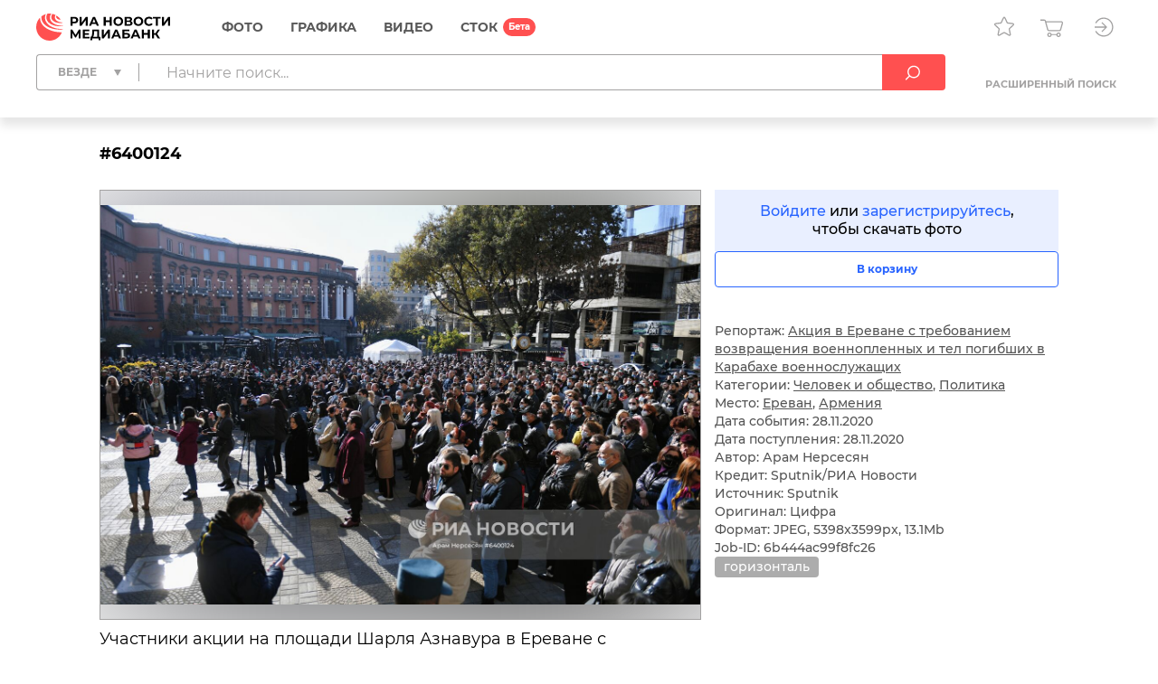

--- FILE ---
content_type: text/html; charset=utf-8
request_url: https://riamediabank.ru/media/6400124.html
body_size: 13070
content:
<!DOCTYPE html><html lang="ru"><head><meta http-equiv="Content-Type" content="text/html; charset=utf-8"><title>Акция в Ереване с требованием возвращения военнопленных и тел погибших в Карабахе военнослужащих | РИА Новости Медиабанк</title><meta name="viewport" content="width=device-width, initial-scale=1.0, shrink-to-fit=no"><meta name="theme-color" content="#fff"><meta name="url-signer:param" content="cs"><meta name="url-signer:salt" content="l2zOYYrVldAu3L2hNnf3Cj9xKvT4N6ld"><meta property="og:url" content="https://riamediabank.ru/media/6400124.html"><meta property="og:title" content="Акция в Ереване с требованием возвращения военнопленных и тел погибших в Карабахе военнослужащих"><meta name="twitter:title" content="Акция в Ереване с требованием возвращения военнопленных и тел погибших в Карабахе военнослужащих"><meta name="description" content="Участники акции на площади Шарля Азнавура в Ереване с требованием возвращения военнопленных и тел погибших в Карабахе военнослужащих."><meta property="og:description" content="Участники акции на площади Шарля Азнавура в Ереване с требованием возвращения военнопленных и тел погибших в Карабахе военнослужащих."><meta name="twitter:description" content="Участники акции на площади Шарля Азнавура в Ереване с требованием возвращения военнопленных и тел погибших в Карабахе военнослужащих."><meta property="og:image" content="https://img.riamediabank.ru/images/vol4%2Fmedia%2Foriginal%2F0000%2F0640%2F01%2F000006400124_0%3A382%3A5398%3A3216_1200x630_80_9_0_0JDRgNCw0Lwg0J3QtdGA0YHQtdGB0Y%2FQvSAjNjQwMDEyNA%3D%3D_75%3A89__qki8wf_ce43c9bf525f626b55f30500d16e0009.jpg?t=697c3ad0"><meta name="twitter:image" content="https://img.riamediabank.ru/images/vol4%2Fmedia%2Foriginal%2F0000%2F0640%2F01%2F000006400124_0%3A382%3A5398%3A3216_1200x630_80_9_0_0JDRgNCw0Lwg0J3QtdGA0YHQtdGB0Y%2FQvSAjNjQwMDEyNA%3D%3D_75%3A89__qki8wf_ce43c9bf525f626b55f30500d16e0009.jpg?t=697c3ad0"><meta property="vk:image" content="https://img.riamediabank.ru/images/vol4%2Fmedia%2Foriginal%2F0000%2F0640%2F01%2F000006400124_0%3A593%3A5398%3A3006_1074x480_80_9_0_0JDRgNCw0Lwg0J3QtdGA0YHQtdGB0Y%2FQvSAjNjQwMDEyNA%3D%3D_75%3A89__qki8wf_ee6a8b63b18f5e3a67e3e7d8b387e168.jpg?t=697c3ad0"><meta property="og:type" content="article"><meta name="twitter:card" content="summary_large_image"><meta property="og:site_name" content="РИА Новости Медиабанк"><meta property="article:published_time" content="2020-11-28T10:24:37+03:00"><meta property="article:modified_time" content="2020-11-28T14:50:39+03:00"><meta name="author" content="Арам Нерсесян"><meta property="article:tag" content="горизонталь"><link rel="icon" sizes="32x32" href="/i/rus/favicon.ico?02a73f39"><link rel="icon" type="image/svg+xml" href="/i/rus/favicon.svg?7b61a4cc"><link rel="apple-touch-icon" sizes="180x180" href="/i/rus/apple-touch-icon.png?89bd870f"><link rel="manifest" href="/manifest.json"><link rel="stylesheet" href="/vendor.css?e99291c7"><link rel="stylesheet" href="/app.css?b36d8579"><link rel="canonical" href="https://riamediabank.ru/media/6400124.html"><script src="/vendor.js?4737bbd1" defer></script><script src="/app.js?5325aacb" defer></script><script>(function(w, d, s, l, i) { w[l] = w[l] || []; w[l].push({ 'gtm.start': new Date().getTime(), event: 'gtm.js' }); var f = d.getElementsByTagName(s)[0], j = d.createElement(s), dl = l != 'dataLayer' ? '&l=' + l : ''; j.async = true; j.src = 'https://www.googletagmanager.com/gtm.js?id=' + i + dl; f.parentNode.insertBefore(j, f); })(window, document, 'script', 'dataLayer', 'GTM-W5KZDK');</script></head><body class="layout" data-page="media" data-is-stock=""><noscript><iframe src="https://www.googletagmanager.com/ns.html?id=GTM-W5KZDK" height="0" width="0" style="display:none;visibility:hidden"></iframe></noscript><div class="layout__content"><header class="header"><div class="header__container container"><div class="topline"><a class="topline__logo" href="/" rel="home"><svg class="svg svg_logo_rus_color"><use href="/sprite.svg?de41c050#logo_rus_color"></use></svg></a><nav class="navigator topline__menu"><ul><li class="navigator__item"><a href="/search/?selection=story&amp;sort=date">Фото</a><div class="navigator__dropdown"><ul><li class="navigator__dropdown-item"><a href="/search/?list_sids_hidden%5Bmajor%5D=crm_photo_news">Редакционные</a></li><li class="navigator__dropdown-item"><a href="/search/?list_sids_hidden%5Bmajor%5D=crm_photo_russia">Официальная Россия</a></li><li class="navigator__dropdown-item"><a href="/search/?list_sids_hidden%5Bmajor%5D=crm_photo_sport">Спорт</a></li><li class="navigator__dropdown-item"><a href="/search/?list_sids_hidden%5Bmajor%5D=crm_photo_historic">Архив</a></li></ul></div></li><li class="navigator__item"><a href="/search/?types%5Bmajor%5D=infographics&amp;types%5B%5D=illustration">Графика</a><div class="navigator__dropdown"><ul><li class="navigator__dropdown-item"><a href="/search/?types%5Bmajor%5D=infographics">Инфографика</a></li><li class="navigator__dropdown-item"><a href="/search/?types%5Bmajor%5D=illustration">Иллюстрации</a></li></ul></div></li><li class="navigator__item"><a href="/search/?types%5Bmajor%5D=video">Видео</a></li><li class="navigator__item"><a href="/stock/">СТОК</a></li></ul></nav><div class="topline__tools"><a class="topline__tools-button" data-dialog="lightbox-list" data-tippy-content="Лайтбоксы"><svg class="svg svg_lightbox"><use href="/sprite.svg?de41c050#lightbox"></use></svg></a><a class="topline__tools-button" href="/cart/" data-tippy-content="Корзина"><svg class="svg svg_cart"><use href="/sprite.svg?de41c050#cart"></use></svg><span id="cart-count" hidden="">0</span></a><div class="user-menu"><button class="user-menu__button topline__tools-button" data-dialog="login" data-tippy-content="Вход и регистрация" data-tippy-offset="[-30, 9]"><svg class="svg svg_sign-in"><use href="/sprite.svg?de41c050#sign-in"></use></svg></button></div></div></div><div class="header__query"><form class="search-query header__query-form" action="/search/"><div class="search-query__inputs"><div class="search-query__select"><fieldset class="types-dropdown" data-types="media"><input class="types-dropdown__toggle" type="checkbox" id="TypesDropdownToggle"><label class="types-dropdown__value" for="TypesDropdownToggle"><span>Везде</span></label><ul class="types-dropdown__list"><li><label><input type="checkbox" value="all" checked><span>Везде</span></label></li><li data-group="Фото"><label><input type="checkbox" data-type="group"><span>Фото</span></label><ul>
			<li><label><input type="checkbox" name="list_sids_hidden[]" value="crm_photo_news"><span>Редакционные</span></label></li>
			<li><label><input type="checkbox" name="list_sids_hidden[]" value="crm_photo_russia"><span>Официальная Россия</span></label></li>
			<li><label><input type="checkbox" name="list_sids_hidden[]" value="crm_photo_sport"><span>Спорт</span></label></li>
			<li><label><input type="checkbox" name="list_sids_hidden[]" value="crm_photo_historic"><span>Архив</span></label></li>
		</ul></li><li data-group="Графика"><label><input type="checkbox" data-type="group"><span>Графика</span></label><ul>
			<li><label><input type="checkbox" name="types[]" value="illustration"><span>Иллюстрации</span></label></li>
			<li><label><input type="checkbox" name="types[]" value="infographics"><span>Инфографика</span></label></li>
		</ul></li><li data-group="Видео"><label><input type="checkbox" data-type="group" name="types[]" value="video"><span>Видео</span></label></li><li data-group="СТОК"><label><input type="checkbox" data-type="group" name="list_sids_hidden[]" value="crm_stock"><span>СТОК</span></label></li></ul></fieldset></div><input type="search" name="query" value="" autocomplete="off" placeholder="Начните поиск..." data-placeholder-default="Начните поиск..." data-placeholder-category="Искать в разделе" data-placeholder-categories="Искать в нескольких разделах"><button class="search-query__clear" type="button" disabled><svg class="svg svg_close"><use href="/sprite.svg?de41c050#close"></use></svg></button></div><button type="submit" data-tippy-content="Искать"><svg class="svg svg_search"><use href="/sprite.svg?de41c050#search"></use></svg></button><div class="search-query__advanced"><button name="advanced" value="on">Расширенный поиск</button></div></form></div></div></header><main class="main main_media"><div class="media"><article class="media__item" data-media-id="6400124" hidden=""></article><template id="media-templates"><article class="media__item" data-media-id="6400124" data-title="Акция в Ереване с требованием возвращения военнопленных и тел погибших в Карабахе военнослужащих | РИА Новости Медиабанк"><div class="media__header"><span class="media__header-id">#6400124</span><a class="clipboard media__header-button media__header-button_copy header-button" data-clipboard-text="6400124" data-toast-text="Номер скопирован" data-tippy-content="Скопировать номер"><svg class="svg svg_copy"><use href="/sprite.svg?de41c050#copy"></use></svg></a><a class="clipboard media__header-button header-button" data-clipboard-text="https://riamediabank.ru/media/6400124.html" data-toast-text="Ссылка скопирована" data-tippy-content="Скопировать ссылку"><svg class="svg svg_link"><use href="/sprite.svg?de41c050#link"></use></svg></a></div><div class="media__cols"><div class="media__col_l"><figure class="media__figure"><img src="https://img.riamediabank.ru/images/vol4%2Fmedia%2Foriginal%2F0000%2F0640%2F01%2F000006400124_0%3A0%3A0%3A0_1400x1000_80_9_1_0JDRgNCw0Lwg0J3QtdGA0YHQtdGB0Y%2FQvSAjNjQwMDEyNA%3D%3D_75%3A89_6400124-rus_ria-6400124-preview_qki8wf_eacd056ef079da5187175a44eb1908ec.jpg?t=697c3ad0" alt="Акция в Ереване с требованием возвращения военнопленных и тел погибших в Карабахе военнослужащих" class="media__backdrop" decoding="async"><img src="https://img.riamediabank.ru/images/vol4%2Fmedia%2Foriginal%2F0000%2F0640%2F01%2F000006400124_0%3A0%3A0%3A0_1400x1000_80_9_1_0JDRgNCw0Lwg0J3QtdGA0YHQtdGB0Y%2FQvSAjNjQwMDEyNA%3D%3D_75%3A89_6400124-rus_ria-6400124-preview_qki8wf_eacd056ef079da5187175a44eb1908ec.jpg?t=697c3ad0" alt="Акция в Ереване с требованием возвращения военнопленных и тел погибших в Карабахе военнослужащих" class="media__img" decoding="async"></figure><h3 class="media__description">Участники акции на площади Шарля Азнавура в Ереване с требованием возвращения военнопленных и тел погибших в Карабахе военнослужащих.</h3></div><div class="media__col_r"><div class="media__auth"><a data-dialog="login">Войдите</a> или <a data-dialog="registration">зарегистрируйтесь</a>,<br/>чтобы скачать фото</div><button class="button button_block button_outline media-button" data-cart="add" data-media-id="6400124"><span class="button__label media-button__add">В корзину</span><span class="button__label media-button__remove">Удалить из корзины</span><svg class="svg svg_spinner"><use href="/sprite.svg?de41c050#spinner"></use></svg></button><div class="media__controls"><a class="media__lightbox-choice" data-to-new-lightbox="В новый лайтбокс" data-no-choices-text="Пусто" data-no-results-text="Лайтбокс не найден" data-tippy-content="Добавить в лайтбокс"><svg class="svg svg_lightbox"><use href="/sprite.svg?de41c050#lightbox"></use></svg></a><a class="media__print" data-tippy-content="Печать"><svg class="svg svg_print"><use href="/sprite.svg?de41c050#print"></use></svg></a></div><ul class="media__details"><li>Репортаж: <a href="/story/list_210650966/">Акция в Ереване с требованием возвращения военнопленных и тел погибших в Карабахе военнослужащих</a></li></ul><ul class="media__details"><li>Категории: <a href="/search/?categories%5Bmajor%5D=human">Человек и общество</a>, <a href="/search/?categories%5Bmajor%5D=politics">Политика</a></li><li>Место: <a href="/search/?city_id=284" rel="search">Ереван</a>, <a href="/search/?country_id=36" rel="search">Армения</a></li><li>Дата события: 28.11.2020</li><li>Дата поступления: 28.11.2020</li></ul><ul class="media__details"><li>Автор: Арам Нерсесян</li><li>Кредит: Sputnik/РИА Новости</li><li>Источник: Sputnik</li><li>Оригинал: Цифра</li><li>Формат: JPEG, 5398x3599px, 13.1Mb</li><li>Job-ID: 6b444ac99f8fc26</li></ul><div class="media__tags"><a href="/search/?query=%D0%B3%D0%BE%D1%80%D0%B8%D0%B7%D0%BE%D0%BD%D1%82%D0%B0%D0%BB%D1%8C&amp;area=keywords" rel="tag">горизонталь</a></div></div></div></article></template></div></main></div><footer class="footer"><a class="footer__logo" href="/" rel="home"><svg class="svg svg_logo_rus"><use href="/sprite.svg?de41c050#logo_rus"></use></svg></a><div class="footer__links"><ul>
				<li><b>Отдел продаж</b></li>
				<li><a href="tel:+74956373146">+7 495 637-3146</a></li>
				<li><a href="mailto:photo@ria.ru">photo@ria.ru</a></li>
				<li><a href="/promo/photohosts.html">Услуга фотохостинга</a></li>
			</ul><ul>
				<li><b>Фотослужба</b></li>
				<li>По вопросам сотрудничества</li>
				<li><a href="tel:+74956456482">+7 495 645-6482</a></li>
				<li><a href="mailto:photo-news@ria.ru">photo-news@ria.ru</a></li>
				<li class="footer__mt">Фотовыпуск</li>
				<li><a href="mailto:photomaster@ria.ru">photomaster@ria.ru</a></li>
			</ul><ul>
				<li><b>Техподдержка</b></li>
				<li><a href="tel:+74956456422">+7 495 645-6422 (9:00-18:00 МСК)</a></li>
				<li><a href="tel:+74956456615">+7 495 645-6615 (круглосуточно)</a></li>
				<li><a href="mailto:support@riamediabank.ru">support@riamediabank.ru</a></li>
			</ul><ul>
				<li><b><a href="/docs/about/index.html">О нас</a></b></li>
				<li><a href="https://%D1%80%D0%BE%D1%81%D1%81%D0%B8%D1%8F%D1%81%D0%B5%D0%B3%D0%BE%D0%B4%D0%BD%D1%8F.%D1%80%D1%84/privacy_policy/" rel="privacy-policy" target="_blank">Политика конфиденциальности</a></li>
				<li><a href="https://%D1%80%D0%BE%D1%81%D1%81%D0%B8%D1%8F%D1%81%D0%B5%D0%B3%D0%BE%D0%B4%D0%BD%D1%8F.%D1%80%D1%84/privacy_policy/#confidentiality5" target="_blank">Правила применения<br>рекомендательных технологий</a></li>
				<li><a data-dialog="feedback-request">Обратная связь</a></li>
				<li><a href="/docs/about/contacts.html">Контакты</a></li>
				<li><a href="/docs/about/help.html" rel="help">Помощь</a></li>
				<li><a href="https://sputnikmediabank.com/">sputnikmediabank.com</a></li>
				<li><a href="/files/rus/Manual.pdf" target="_blank">Руководство пользователя</a></li>
				<li class="footer__links-socials">
					<a href="https://t.me/riaphoto"><svg class="svg svg_telegram"><use href="/sprite.svg?de41c050#telegram"></use></svg></a>
				</li>
			</ul></div><span class="footer__copy">© 2026 Медиагруппа «Россия сегодня»</span></footer><script type="application/json" id="lightboxes-locale">{"addedTo":"Добавлено в","addedToFavs":"Добавлено в Избранное","addedToLightbox":"Добавлено в лайтбокс","goTo":"Перейти","delete":"Удалить","deleteLightbox":"Вы точно хотите удалить лайтбокс? Отменить действие невозможно","removedFromFavs":"Удалено из Избранного","removedFromLightbox":"Удалено из лайтбокса"}</script><script type="application/json" id="message-dialog-presets">{"error":{"title":"Произошла непредвиденная ошибка","text":"Если проблема повторится, обратитесь в <a href=\"mailto:support@riamediabank.ru\">службу поддержки.</a>"},"creditExceeded":{"title":"Лимит скачивания исчерпан","text":"Обратитесь к своему менеджеру."},"unableToAddToCart":"Ни одно из выбранных изображений не может быть добавлено в корзину","feedbackRequestSuccess":{"title":"ФОРМА ЗАПРОСА","text":"Ваш запрос успешно отправлен, ожидайте ответ.","icon":"check_round_color"},"registrationCompanySuccess":{"title":"Заявка на регистрацию принята","text":"Пожалуйста, дождитесь проверки ваших данных менеджером.","icon":"check_round_color"},"registrationPersonSuccess":{"title":"Спасибо за регистрацию!","text":"Для активации учетной записи необходимо подтвердить ваш e-mail. Для этого мы отправили ссылку на указанный при регистрации адрес.","icon":"check_round_color"},"recoveryRequestSuccess":{"title":"Восстановление пароля","text":"Ссылка для смены пароля отправлена на указанный вами адрес","icon":"mail_color"},"activateUserSuccess":{"title":"Ваша учетная запись активирована","text":"Теперь вы можете перейти к покупкам в разделе «СТОК».","icon":"check_round_color"},"activateUserFail":{"title":"Активация учетной записи","text":"Ссылка не верная или устарела. Повторите попытку <a data-dialog=\"registration\">регистрации</a> или обратитесь к администратору через <a data-dialog=\"feedback-request\" data-type=\"report\">форму обратной связи</a>.","icon":"close"}}</script><template id="auth-dialog"><div class="auth-dialog" data-name="login"><header class="auth-dialog__header"><span>Вход</span><button data-dialog="registration">Регистрация</button></header><div class="auth-dialog__body"><form class="auth-login-form"><div class="form__row"><label class="form__label" for="login-login">Логин</label><input class="form__control" id="login-login" type="text" name="login" required="" maxlength="30"></div><div class="form__row"><label class="form__label" for="login-password">Пароль</label><div class="password-input"><input class="form__control" id="login-password" type="password" name="password" required="" maxlength="30" placeholder=" " autocomplete="current-password" data-wrong="Доступ запрещен. Проверьте правильность ввода логина и пароля."><a class="password-input__preview"><svg class="svg svg_preview_solid"><use href="/sprite.svg?de41c050#preview_solid"></use></svg><svg class="svg svg_preview_off_solid"><use href="/sprite.svg?de41c050#preview_off_solid"></use></svg></a></div></div><div class="form__row"><button class="button button_block" type="submit" disabled>Войти</button></div><div class="form__row auth-login-form__recovery-row"><a data-dialog="recovery-request">Забыли пароль?</a></div></form></div></div><div class="auth-dialog" data-name="registration"><header class="auth-dialog__header"><button data-dialog="login">Вход</button><span>Регистрация</span></header><div class="auth-dialog__body"><form class="auth-registration-form"><div class="form__row"><div class="form-switch"><label><input name="is_person" value="0" type="radio" checked><span>Для компаний</span></label><label><input name="is_person" value="1" type="radio"><span>Для частных лиц</span></label></div></div><p class="auth-registration-form__disclaimer form__row" data-user-type="company">Юридическим лицам доступен весь контент сайта после заключения договора. Оставьте заявку на регистрацию, и мы обязательно свяжемся с Вами.</p><p class="auth-registration-form__disclaimer form__row" data-user-type="person" hidden="">Частным лицам доступны только изображения из раздела «СТОК». Лицензию на использование изображений можно оплатить картой на сайте.</p><div class="form__row"><label class="form__label" for="registration-login">Логин</label><input class="form__control" id="registration-login" type="text" name="login" required="" maxlength="30" data-exist="Этот логин уже зарегистрирован." data-email="Пожалуйста, введите логин в корректном формате (адрес e-mail не допускается)."></div><div class="form__row"><label class="form__label" for="registration-password">Пароль</label><div class="password-input"><input class="form__control" id="registration-password" type="password" name="password" required="" minlength="8" maxlength="30" placeholder=" " autocomplete="new-password" data-equal="Пароль совпадает с логином." data-complexity="Пароль должен содержать как минимум 8 символов, 1 цифру и 1 букву." pattern="(?=.*\d)(?=.*[a-zA-Zа-яА-Я]).*"><a class="password-input__preview"><svg class="svg svg_preview_solid"><use href="/sprite.svg?de41c050#preview_solid"></use></svg><svg class="svg svg_preview_off_solid"><use href="/sprite.svg?de41c050#preview_off_solid"></use></svg></a></div><p class="form__note form__note_complexity">Пароль должен содержать как минимум 8 символов, 1 цифру и 1 букву.</p></div><div class="form__row"><label class="form__label" for="registration-password-repeat">Повторный ввод пароля</label><div class="password-input"><input class="form__control" id="registration-password-repeat" type="password" name="password_repeat" required="" minlength="8" maxlength="30" placeholder=" " autocomplete="new-password" data-similar="Введенные пароли не совпадают." pattern="(?=.*\d)(?=.*[a-zA-Zа-яА-Я]).*"><a class="password-input__preview"><svg class="svg svg_preview_solid"><use href="/sprite.svg?de41c050#preview_solid"></use></svg><svg class="svg svg_preview_off_solid"><use href="/sprite.svg?de41c050#preview_off_solid"></use></svg></a></div></div><div class="form__row"><label class="form__label" for="registration-firstname">Имя</label><input class="form__control" id="registration-firstname" type="text" name="firstname" required="" maxlength="30"></div><div class="form__row"><label class="form__label" for="registration-lastname">Фамилия</label><input class="form__control" id="registration-lastname" type="text" name="lastname" required="" maxlength="30"></div><fieldset class="form__row" data-user-type="company"><div class="form__row"><label class="form__label" for="registration-position">Должность</label><input class="form__control" id="registration-position" type="text" name="position" required="" maxlength="100"></div><div class="form__row"><label class="form__label" for="registration-company">Название компании</label><input class="form__control" id="registration-company" type="text" name="company" required="" maxlength="100"></div><div class="form__row"><label class="form__label" for="registration-industry">Тип компании</label><div class="select"><select id="registration-industry" name="industry" required=""><option>Газета</option><option>Журнал</option><option>Книжное издательство</option><option>Интернет и мультимедиа</option><option>ТВ</option><option>Реклама</option><option>Физическое лицо</option><option>Другое</option></select></div></div></fieldset><div class="form__row"><label class="form__label" for="registration-email">E-mail</label><input class="form__control" id="registration-email" type="email" name="email" required="" maxlength="100" data-exist="Этот адрес e-mail уже зарегистрирован." data-email="Введите корректный адрес электронной почты." data-type-mismatch="Введите корректный адрес электронной почты."></div><fieldset class="form__row" data-user-type="company"><label class="form__label" for="registration-phone">Телефон</label><input class="form__control" id="registration-phone" type="tel" name="phone" required="" maxlength="25" placeholder="+ --------------"></fieldset><div class="form__row"><label class="form__label" for="registration-city">Город</label><input class="form__control" id="registration-city" type="text" name="city" required="" maxlength="100"></div><div class="form__row"><label class="form__label" for="registration-country">Страна</label><div class="select"><select id="registration-country" name="country" data-search-enabled="true" data-no-results-text="Ничего не найдено" required=""><option value="Абхазия">Абхазия</option><option value="Австралия">Австралия</option><option value="Австрия">Австрия</option><option value="Азербайджан">Азербайджан</option><option value="Албания">Албания</option><option value="Алжир">Алжир</option><option value="Ангола">Ангола</option><option value="Андорра">Андорра</option><option value="Антигуа и Барбуда">Антигуа и Барбуда</option><option value="Аргентина">Аргентина</option><option value="Армения">Армения</option><option value="Афганистан">Афганистан</option><option value="Багамы">Багамы</option><option value="Бангладеш">Бангладеш</option><option value="Барбадос">Барбадос</option><option value="Бахрейн">Бахрейн</option><option value="Беларусь">Беларусь</option><option value="Белиз">Белиз</option><option value="Бельгия">Бельгия</option><option value="Бенин">Бенин</option><option value="Болгария">Болгария</option><option value="Боливия">Боливия</option><option value="Босния и Герцеговина">Босния и Герцеговина</option><option value="Ботсвана">Ботсвана</option><option value="Бразилия">Бразилия</option><option value="Бруней">Бруней</option><option value="Буркина-Фасо">Буркина-Фасо</option><option value="Бурунди">Бурунди</option><option value="Бутан">Бутан</option><option value="Вануату">Вануату</option><option value="Ватикан">Ватикан</option><option value="Великобритания">Великобритания</option><option value="Венгрия">Венгрия</option><option value="Венесуэла">Венесуэла</option><option value="Восточный Тимор">Восточный Тимор</option><option value="Вьетнам">Вьетнам</option><option value="Габон">Габон</option><option value="Гаити">Гаити</option><option value="Гайана">Гайана</option><option value="Гамбия">Гамбия</option><option value="Гана">Гана</option><option value="Гватемала">Гватемала</option><option value="Гвинея">Гвинея</option><option value="Гвинея-Бисау">Гвинея-Бисау</option><option value="Германия">Германия</option><option value="Гондурас">Гондурас</option><option value="Гренада">Гренада</option><option value="Греция">Греция</option><option value="Грузия">Грузия</option><option value="ДР Конго">ДР Конго</option><option value="Дания">Дания</option><option value="Джибути">Джибути</option><option value="Доминика">Доминика</option><option value="Доминиканская Республика">Доминиканская Республика</option><option value="Египет">Египет</option><option value="Замбия">Замбия</option><option value="Зимбабве">Зимбабве</option><option value="Израиль">Израиль</option><option value="Индия">Индия</option><option value="Индонезия">Индонезия</option><option value="Иордания">Иордания</option><option value="Ирак">Ирак</option><option value="Иран">Иран</option><option value="Ирландия">Ирландия</option><option value="Исландия">Исландия</option><option value="Испания">Испания</option><option value="Италия">Италия</option><option value="Йемен">Йемен</option><option value="КНДР">КНДР</option><option value="Кабо-Верде">Кабо-Верде</option><option value="Казахстан">Казахстан</option><option value="Камбоджа">Камбоджа</option><option value="Камерун">Камерун</option><option value="Канада">Канада</option><option value="Катар">Катар</option><option value="Кения">Кения</option><option value="Кипр">Кипр</option><option value="Кирибати">Кирибати</option><option value="Китай">Китай</option><option value="Колумбия">Колумбия</option><option value="Коморы">Коморы</option><option value="Конго">Конго</option><option value="Корея">Корея</option><option value="Коста-Рика">Коста-Рика</option><option value="Кот-д’Ивуар">Кот-д’Ивуар</option><option value="Куба">Куба</option><option value="Кувейт">Кувейт</option><option value="Кыргызстан">Кыргызстан</option><option value="Лаос">Лаос</option><option value="Латвия">Латвия</option><option value="Лесото">Лесото</option><option value="Либерия">Либерия</option><option value="Ливан">Ливан</option><option value="Ливия">Ливия</option><option value="Литва">Литва</option><option value="Лихтенштейн">Лихтенштейн</option><option value="Люксембург">Люксембург</option><option value="Маврикий">Маврикий</option><option value="Мавритания">Мавритания</option><option value="Мадагаскар">Мадагаскар</option><option value="Малави">Малави</option><option value="Малайзия">Малайзия</option><option value="Мали">Мали</option><option value="Мальдивы">Мальдивы</option><option value="Мальта">Мальта</option><option value="Марокко">Марокко</option><option value="Маршалловы Острова">Маршалловы Острова</option><option value="Мексика">Мексика</option><option value="Микронезия">Микронезия</option><option value="Мозамбик">Мозамбик</option><option value="Молдавия">Молдавия</option><option value="Монако">Монако</option><option value="Монголия">Монголия</option><option value="Мьянма">Мьянма</option><option value="Намибия">Намибия</option><option value="Науру">Науру</option><option value="Непал">Непал</option><option value="Нигер">Нигер</option><option value="Нигерия">Нигерия</option><option value="Нидерланды">Нидерланды</option><option value="Никарагуа">Никарагуа</option><option value="Новая Зеландия">Новая Зеландия</option><option value="Норвегия">Норвегия</option><option value="ОАЭ">ОАЭ</option><option value="Оман">Оман</option><option value="Пакистан">Пакистан</option><option value="Палау">Палау</option><option value="Палестина">Палестина</option><option value="Панама">Панама</option><option value="Папуа — Новая Гвинея">Папуа — Новая Гвинея</option><option value="Парагвай">Парагвай</option><option value="Перу">Перу</option><option value="Польша">Польша</option><option value="Португалия">Португалия</option><option value="Россия" selected>Россия</option><option value="Руанда">Руанда</option><option value="Румыния">Румыния</option><option value="США">США</option><option value="Сальвадор">Сальвадор</option><option value="Самоа">Самоа</option><option value="Сан-Марино">Сан-Марино</option><option value="Сан-Томе и Принсипи">Сан-Томе и Принсипи</option><option value="Саудовская Аравия">Саудовская Аравия</option><option value="Северная Македония">Северная Македония</option><option value="Сейшелы">Сейшелы</option><option value="Сенегал">Сенегал</option><option value="Сент-Винсент и Гренадины">Сент-Винсент и Гренадины</option><option value="Сент-Китс и Невис">Сент-Китс и Невис</option><option value="Сент-Люсия">Сент-Люсия</option><option value="Сербия">Сербия</option><option value="Сингапур">Сингапур</option><option value="Сирия">Сирия</option><option value="Словакия">Словакия</option><option value="Словения">Словения</option><option value="Соломоновы Острова">Соломоновы Острова</option><option value="Сомали">Сомали</option><option value="Судан">Судан</option><option value="Суринам">Суринам</option><option value="Сьерра-Леоне">Сьерра-Леоне</option><option value="Таджикистан">Таджикистан</option><option value="Таиланд">Таиланд</option><option value="Танзания">Танзания</option><option value="Того">Того</option><option value="Тонга">Тонга</option><option value="Тринидад и Тобаго">Тринидад и Тобаго</option><option value="Тувалу">Тувалу</option><option value="Тунис">Тунис</option><option value="Туркмения">Туркмения</option><option value="Турция">Турция</option><option value="Уганда">Уганда</option><option value="Узбекистан">Узбекистан</option><option value="Украина">Украина</option><option value="Уругвай">Уругвай</option><option value="Фиджи">Фиджи</option><option value="Филиппины">Филиппины</option><option value="Финляндия">Финляндия</option><option value="Франция">Франция</option><option value="Хорватия">Хорватия</option><option value="ЦАР">ЦАР</option><option value="Чад">Чад</option><option value="Черногория">Черногория</option><option value="Чехия">Чехия</option><option value="Чили">Чили</option><option value="Швейцария">Швейцария</option><option value="Швеция">Швеция</option><option value="Шри-Ланка">Шри-Ланка</option><option value="Эквадор">Эквадор</option><option value="Экваториальная Гвинея">Экваториальная Гвинея</option><option value="Эритрея">Эритрея</option><option value="Эсватини">Эсватини</option><option value="Эстония">Эстония</option><option value="Эфиопия">Эфиопия</option><option value="ЮАР">ЮАР</option><option value="Южная Осетия">Южная Осетия</option><option value="Южный Судан">Южный Судан</option><option value="Ямайка">Ямайка</option><option value="Япония">Япония</option></select></div></div><div class="form__row form__row_checkbox"><label class="checkbox checkbox_22px"><input type="checkbox" name="license" required=""><span><span data-user-type="company">Я принимаю условия <a href="/docs/about/license.html" target="_blank">Лицензионного соглашения</a></span><span data-user-type="person" hidden="">Я принимаю условия <a href="/docs/about/oferta.html" target="_blank">Публичной оферты</a></span></span></label></div><div class="form__row form__row_checkbox"><label class="checkbox checkbox_22px"><input type="checkbox" name="policy" required=""><span><span>Даю согласие на обработку моих персональных данных в соответствии с <a href="https://россиясегодня.рф/privacy_policy" target="_blank">политикой конфиденциальности</a></span></span></label></div><div class="form__row form__row_checkbox"><label class="checkbox checkbox_22px"><input type="checkbox" name="subscription"><span><span>Я согласен получать тематические рассылки на указанный адрес e-mail</span></span></label></div><div class="form__row"><label class="form__label" for="registration-captcha">Введите код с картинки</label><input class="form__control" id="registration-captcha" type="text" name="captcha" required="" minlength="5" maxlength="5" data-similar="Неправильный код."></div><div class="form__row form__row_captcha_img"><img class="captcha-img" src="" width="190" height="60" alt="" autocomplete="off" autocorrect="off" autocapitalize="off" spellcheck="false" data-tippy-content="Нажмите, чтобы обновить"></div><div class="form__row"><button class="button button_block" type="submit" disabled>Зарегистрироваться</button></div></form></div></div><div class="auth-dialog" data-name="recovery-request"><header class="auth-dialog__header">Восстановление пароля</header><div class="auth-dialog__body"><form class="auth-recovery-request-form"><div class="form__row"><p>Мы вышлем ссылку для смены пароля на адрес электронной почты, указанный при регистрации</p></div><div class="form__row"><label class="form__label" for="recovery-request-login">Введите логин</label><input class="form__control" id="recovery-request-login" type="text" name="login" required="" maxlength="30" data-not_found="Пользователь не найден. Проверьте правильность ввода данных." data-email="Пожалуйста, введите логин в корректном формате (адрес e-mail не допускается)."></div><div class="form__row"><button class="button button_block" type="submit" disabled>Войти</button></div><div class="form__row auth-recovery-request-form__back-row"><a data-dialog="login">Назад</a></div></form></div></div><div class="auth-dialog" data-name="recovery-password"><header class="auth-dialog__header">Восстановление пароля</header><div class="auth-dialog__body"><form class="auth-recovery-password-form"><input type="hidden" name="token" value=""><div class="form__row"><label class="form__label" for="recovery-password">Новый пароль</label><div class="password-input"><input class="form__control" id="recovery-password" type="password" name="new_password" required="" minlength="8" maxlength="30" placeholder=" " pattern="(?=.*\d)(?=.*[a-zA-Zа-яА-Я]).*"><a class="password-input__preview"><svg class="svg svg_preview_solid"><use href="/sprite.svg?de41c050#preview_solid"></use></svg><svg class="svg svg_preview_off_solid"><use href="/sprite.svg?de41c050#preview_off_solid"></use></svg></a></div><p class="form__note form__note_complexity">Пароль должен содержать как минимум 8 символов, 1 цифру и 1 букву.</p></div><div class="form__row"><label class="form__label" for="recovery-password-repeat">Подтвердите новый пароль</label><div class="password-input"><input class="form__control" id="recovery-password-repeat" type="password" name="new_password_repeat" required="" minlength="8" maxlength="30" placeholder=" " data-similar="Введенные пароли не совпадают." data-complexity="Пароль должен содержать как минимум 8 символов, 1 цифру и 1 букву." pattern="(?=.*\d)(?=.*[a-zA-Zа-яА-Я]).*"><a class="password-input__preview"><svg class="svg svg_preview_solid"><use href="/sprite.svg?de41c050#preview_solid"></use></svg><svg class="svg svg_preview_off_solid"><use href="/sprite.svg?de41c050#preview_off_solid"></use></svg></a></div></div><div class="form__row"><button class="button button_block" type="submit" disabled>Сменить пароль</button></div></form></div></div></template><template id="download-dialog"><div class="download-dialog download-dialog_list"><header class="download-dialog__header">Выберите тип файла</header><form><div class="download-dialog__body"><label class="radio-button radio-button_block"><input type="radio" name="format" value="LR"><span>Превью</span></label><label class="radio-button radio-button_block"><input type="radio" name="format" value="MR"><span>Средний</span></label><label class="radio-button radio-button_block"><input type="radio" name="format" value="HR"><span>Оригинал</span></label></div><hr><footer class="download-dialog__footer"><button class="button download-dialog__submit" type="submit" disabled><span>Скачать</span></button></footer></form></div><div class="download-dialog download-dialog_media"><header class="download-dialog__header">Выберите размер файла</header><div class="download-dialog__body"></div></div></template><template id="lightbox-dialog"><div class="lightbox-dialog lightbox-dialog_list lightbox-dialog_not-auth"><header class="lightbox-dialog__header"><div class="lightbox-dialog__title">Лайтбоксы</div><a class="lightbox-dialog__new-link">+ Новый лайтбокс</a></header><hr><div class="lightbox-dialog__content"><svg class="svg svg_spinner lightbox-dialog__content-loading"><use href="/sprite.svg?de41c050#spinner"></use></svg><div class="lightbox-dialog__list-container"></div><div class="lightbox-dialog__empty lightbox-dialog__body" hidden="">Лайтбоксы — лучший способ сохранять понравившиеся фотографии и создавать свои коллекции.</div></div><hr><footer class="lightbox-dialog__footer"><a href="/lightboxes/" class="button">Мои лайтбоксы</a></footer></div><div class="lightbox-dialog lightbox-dialog_create"><header class="lightbox-dialog__header"><div class="lightbox-dialog__title">Новый лайтбокс</div></header><form><div class="lightbox-dialog__body"><div class="input-counter"><textarea class="form__control" name="title" rows="3" placeholder="Название" maxlength="50" required=""></textarea><span class="input-counter__count"></span></div><div class="input-counter"><textarea class="form__control" name="description" rows="6" placeholder="Описание" maxlength="200"></textarea><span class="input-counter__count"></span></div></div><footer class="lightbox-dialog__footer"><button class="button" type="submit" disabled><svg class="svg svg_spinner"><use href="/sprite.svg?de41c050#spinner"></use></svg><span>Сохранить</span></button></footer></form></div><div class="lightbox-dialog lightbox-dialog_picker"><header class="lightbox-dialog__header"><label class="lightbox-dialog__filter"><svg class="svg svg_search"><use href="/sprite.svg?de41c050#search"></use></svg><input type="text" placeholder="Поиск"><svg class="svg svg_close"><use href="/sprite.svg?de41c050#close"></use></svg></label><a class="lightbox-dialog__new-link">+ Новый лайтбокс</a></header><hr><div class="lightbox-dialog__content"><svg class="svg svg_spinner lightbox-dialog__content-loading"><use href="/sprite.svg?de41c050#spinner"></use></svg><div class="lightbox-dialog__list-container"></div><div class="lightbox-dialog__no-results lightbox-dialog__body" hidden="">Ничего не найдено. Попробуйте изменить запрос.</div></div><hr><footer class="lightbox-dialog__footer"><button class="button" disabled type="button" data-label-add="Добавить" data-label-copy="Скопировать" data-label-move="Переместить"><svg class="svg svg_spinner"><use href="/sprite.svg?de41c050#spinner"></use></svg><span></span></button></footer></div><div class="lightbox-dialog lightbox-dialog_title-error">Лайтбокс <a href="/lightboxes/.html">Избранное</a> уже существует, попробуйте изменить название</div></template><template id="feedback-dialog"><div class="feedback-dialog" data-name="feedback-request"><header class="feedback-dialog__header">Форма запроса</header><div class="feedback-dialog__body"><form class="feedback-request"><div class="form__row"><div class="select"><select id="feedback-request-type" name="type" data-not-auth='Чтобы обратиться в техническую поддержку, &lt;a data-dialog="login"&gt;войдите&lt;/a&gt; или &lt;a data-dialog="registration"&gt;зарегистрируйтесь&lt;/a&gt;' data-required="Обязательно для заполнения." required=""><option value="">Тема обращения</option><option value="purchase">Покупка и поиск</option><option value="support">Техническая поддержка</option><option value="partnership">Я фотограф, предлагаю сотрудничество</option><option value="report">Сообщить об ошибке</option><option value="privacy">Защита персональных данных</option></select></div></div><div class="form__row"><label class="form__label" for="feedback-request-name"><span data-form-type="empty purchase support partnership report">Как к вам обращаться?</span><span data-form-type="privacy">Ваше имя</span></label><input class="form__control" id="feedback-request-name" type="text" name="name" required="" maxlength="100"></div><fieldset class="form__row" data-form-type="empty purchase support"><label class="form__label" for="feedback-request-company">Название компании</label><input class="form__control" id="feedback-request-company" type="text" name="company" required="" maxlength="100"></fieldset><div class="form__row"><label class="form__label" for="feedback-request-email"><span data-form-type="empty purchase support partnership report">E-mail</span><span data-form-type="privacy">Ваш e-mail</span></label><input class="form__control" id="feedback-request-email" type="email" name="email" maxlength="100" required="" data-email="Введите корректный адрес электронной почты." data-type-mismatch="Введите корректный адрес электронной почты."></div><fieldset class="form__row" data-form-type="empty purchase support partnership report"><label class="form__label" for="feedback-request-phone">Телефон</label><input class="form__control" id="feedback-request-phone" type="tel" name="phone" required="" maxlength="25" placeholder="+ --------------"></fieldset><fieldset class="form__row" data-form-type="privacy"><label class="form__label" for="feedback-request-subject">Тема сообщения</label><input class="form__control" id="feedback-request-subject" type="text" name="subject" required="" maxlength="100"></fieldset><div class="form__row"><label class="form__label" for="feedback-request-text"><span data-form-type="empty purchase support partnership report">Текст обращения</span><span data-form-type="privacy">Ваше сообщение</span></label><div class="input-counter"><textarea class="form__control" id="feedback-request-text" name="text" rows="10" maxlength="200" required=""></textarea><span class="input-counter__count"></span></div></div><fieldset class="form__row form__row_checkbox" data-form-type="privacy"><label class="checkbox checkbox_22px"><input type="checkbox" name="policy" required=""><span><div>Обращаем Ваше внимание, что данная форма обратной связи используется только для взаимодействия с нами по вопросам обработки и защиты персональных данных. Обращения, не связанные с защитой персональных данных, не будут рассмотрены. Обработка Ваших персональных данных при направлении Вами обращения осуществляется нами для взаимодействия при решении Вашего вопроса. Проставляя галочку Вы подтверждаете, что ознакомлены с <a href="https://россиясегодня.рф/privacy_policy/" target="_blank">описанием процесса обработки</a> Ваших персональных данных и ее законным основанием.</div></span></label></fieldset><div class="form__row"><label class="form__label" for="feedback-request-captcha">Введите код с картинки</label><input class="form__control" id="feedback-request-captcha" type="text" name="captcha" required="" minlength="5" maxlength="5" data-similar="Неправильный код."></div><div class="form__row form__row_captcha_img"><img class="captcha-img" src="" width="190" height="60" alt="" autocomplete="off" autocorrect="off" autocapitalize="off" spellcheck="false" data-tippy-content="Нажмите, чтобы обновить"></div><div class="form__row"><button class="button button_block" type="submit" disabled>Отправить</button></div></form></div></div></template></body></html>
